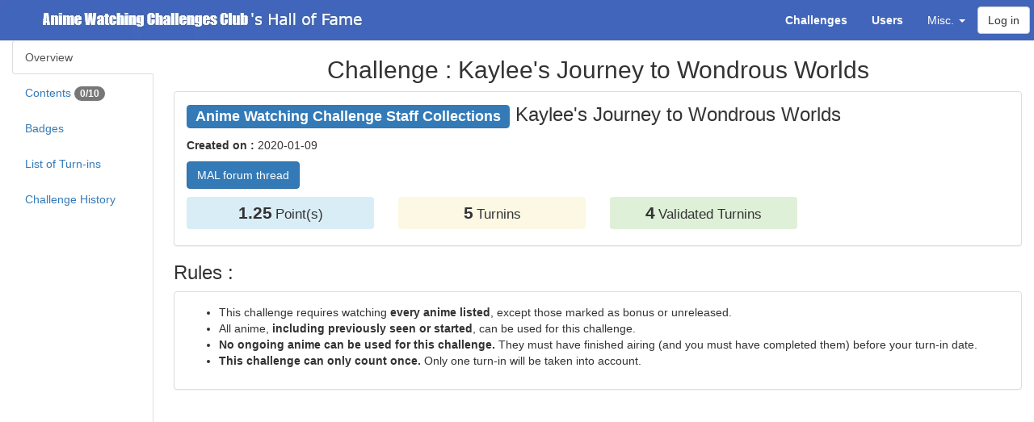

--- FILE ---
content_type: text/html; charset=UTF-8
request_url: https://anime.jhiday.net/hof/challenge/kaylee
body_size: 12677
content:
<html>
<head>
<title>Challenge : Kaylee&#039;s Journey to Wondrous Worlds - Hall of Fame - Anime Watching Challenges Club</title>
    <link href="/bootstrap/css/bootstrap.min.css" rel="stylesheet" type="text/css" />
    <link href="/bootstrap-toggle/css/bootstrap-toggle.min.css" rel="stylesheet" type="text/css" />
<link href="/DataTables/datatables.min.css" rel="stylesheet" type="text/css" />
<link href="/jquery-ui/jquery-ui.min.css" rel="stylesheet" type="text/css" />
<link rel="icon" type="image/png" href="/favicon.png" />
<link rel="apple-touch-icon" href="/apple-touch-icon.png" />
<style media="screen" type="text/css">
.status-1 { background-color: #FFCCCC !important ;}
.status-53 { background-color: #FFFF99 !important ;}
.status-52 { background-color: #FF9999 !important ;}
.status-51 { background-color: #FF0000 !important ;}
.status-50 { background-color: #990000 !important ;}
.noPoints {color: red; font-weight: bold;}
.status-glyph1 { color: green ;}
.status-glyph-1 { color: red ;}
.invalid { text-decoration: line-through ;}
.upgraded { color: grey ; font-style: italic; }
.upgraded b { color: black ; font-style: normal; }

.notif-banner { color: navy; }
.notif-badges { color: green; }
.notif-items { color: blue; }

.subheading { text-align: center; background-color: #ddd; }
.subsubheading { text-align: center; background-color: #eee; }
.blacklisted { background-color: #dddddd; }

.cat_0 { background-color: #EEEEEE ;} /*AWC*/
.cat_1 { background-color: #99DDFF ;} /*Year*/
.cat_2 { background-color: #FF851B ;} /*Franchise*/
.cat_3 { background-color: #FF99FF ;} /*Creator*/
.cat_4 { background-color: #FF99FF ;} /*Studios*/
.cat_5 { background-color: #FFCCFF ;} /*Genre*/
.cat_6 { background-color: #EEAAEE ;} /*Theme*/
.cat_7 { background-color: #EEBBFF ;} /*Character*/
.cat_8 { background-color: #AAFFAA ;} /*Type*/
.cat_9 { background-color: #FF99AA ;} /*Stats*/
.cat_10 { background-color: #FFAAAA ;} /*Misc*/
.cat_11 { background-color: #FFEEAA ;} /*Limited*/
.cat_12 { background-color: #FFEEAA ;} /*Monthly*/
.cat_13 { background-color: #DD99AA ;} /*Numbers*/
.cat_14 { background-color: #CC9999 ;} /*Full Year*/
.cat_15 { background-color: #CC9999 ;} /*Days of the Week*/
.cat_16 { background-color: #44FF77 ;} /*SH*/
.cat_17 { background-color: #01f3ff ;} /*Series Coll*/
.cat_18 { background-color: #7FDBFF ;} /*Creator Coll*/
.cat_19 { background-color: #39CCCC ;} /*Staff Coll*/
.cat_20 { background-color: #39DDDD ;} /*MAC Coll*/
.cat_21 { background-color: #39DDDD ;} /*AWC Staff Coll*/
.cat_22 { background-color: #39DDDD ;} /*AG Staff Coll*/
.cat_23 { background-color: #39EEEE ;} /*Affiliates Coll*/

.badgeContainer { float: left; margin: 2px; }
.badgeContainer .badgeLegend { text-align: center; font-style: italic; }

.completion_status:before {
    width: 1.2em;
    height: 1.2em;
    line-height: 1.2em;
    display: inline-block;
    vertical-align: top;
    margin-right: 3px;
    margin-top: 2px;
    text-align: center;
    border-radius: 5px;
}
.completion_status.completion_full:before {
    content: '✔';
    background-color: green;
    color: white;
}

.completion_status.completion_already:before {
    content: '✔';
    background-color: navy;
    color: white;
}

li.antifilterable .completion_status.completion_full:before {
    background-color: navy;
}

.completion_status.completion_ongoing:before {
    content: 'o';
    background-color: green;
    color: white;
    font-weight: bold;
    line-height: 1.1em;
}
.completion_status.completion_partial:before {
    content: 'o';
    background-color: orange;
    color: white;
    font-weight: bold;
    line-height: 1.1em;
}
.completion_status.completion_unknown:before {
    content: '?';
    background-color: orange;
    font-weight: bold;
    color: white;
}
.completion_status.completion_not:before {
    content: 'X';
    background-color: red;
    font-weight: bold;
    color: white;
}
.completion_status.completion_partial_drop:before {
    content: 'X';
    background-color: #ff7000;
    font-weight: bold;
    color: white;
}
.completion_status.completion_bonus:before {
    content: 'X';
    background-color: lightgrey;
    font-weight: bold;
    color: black;
}
.exception {
    color: red;
    font-weight: bold;
    display: inline-block;
}

.status_full { color: green; }
.status_partial { color: orange; }
.status_not { color: red; }
.status_bonus { color: grey; }

.label-success a { color: #def; }

.categoryToggle { min-width: 20px; height: 20px; display: inline-block; }

.bold { font-weight: bold; }

a.malLink { background: transparent url(/mal.png) center left no-repeat; padding-left: 19px; }
img.malIcon { vertical-align: text-top; }

.information {
    border: 1px solid black;
    margin: 0px;
    background-color: #f8f8f8;
    border-radius: 5px;
}
.information h3 {
    text-align: center;
    margin-top: 10px;
}
.information .alert {
    text-align: center;
    margin-bottom: 0px;
}

.information ul { padding-left: 15px; }
.genre { 
    border: 1px solid green;
    padding: 4px;
    line-height: 2.1em;
    border-radius: 4px; 
    background-color: #eeffee;
}
.demographics { 
    border: 1px solid navy;
    padding: 4px;
    line-height: 2.1em;
    border-radius: 4px;
    background-color: #eeeeff;
}
.theme { 
    border: 1px solid red;
    padding: 4px;
    line-height: 2.1em;
    border-radius: 4px; 
    background-color: #ffeeee;
}
.malTheme { 
    border: 1px solid purple;
    padding: 4px;
    line-height: 2.1em;
    border-radius: 4px; 
    background-color: #ffddff;
}
.explicit { 
    border: 1px solid orange;
    padding: 4px;
    line-height: 2.1em;
    border-radius: 4px;
    background-color: #ffeedd;
}

.stats-theme { width: 15%; }
.stats-completed-graph { width: 40% ; }
.stats-completed-percent { width: 10% ; }
.stats-completed-total { width: 15% ; }
.bg-watching { text-align: center; background-color: #dfb ; width: 5%; }
.bg-ptw      { text-align: center; background-color: #ffb ; width: 5%; }
.bg-hold     { text-align: center; background-color: #fed ; width: 5%; }
.bg-dropped  { text-align: center; background-color: #fdd ; width: 5%; }

tr.small-headers th { text-align: center; vertical-align: middle !important; padding: 4px !important; }
tr.small-headers th.bg-dropped, tr.small-headers th.bg-ptw, tr.small-headers th.bg-hold { font-size: 0.9em ; }
tr.small-headers th.bg-watching { font-size: 0.7em ; }

/* custom inclusion of left tabs */
.tabs-left { position: fixed; width: 175px; height: 100vh; border-right: 1px solid #dddddd; padding-right: 15px;}
.tabs-left > .nav-tabs { border-bottom: 0; }
.tab-content > .tab-pane { display: none; }
.tab-content > .active { display: block; }
.tabs-left > .nav-tabs > li { float: none; }
.tabs-left > .nav-tabs > li > a { min-width: 74px; margin-right: 0; margin-bottom: 3px; }
.tabs-left > .nav-tabs { margin-right: -16px; border-right: 1px solid #ddd; }
.tabs-left > .nav-tabs > li > a { margin-right: -1px; -webkit-border-radius: 4px 0 0 4px; -moz-border-radius: 4px 0 0 4px; border-radius: 4px 0 0 4px; }
.tabs-left > .nav-tabs > li > a:hover,
.tabs-left > .nav-tabs > li > a:focus { border-color: #eeeeee #dddddd #eeeeee #eeeeee; }
.tabs-left > .nav-tabs .active > a,
.tabs-left > .nav-tabs .active > a:hover,
.tabs-left > .nav-tabs .active > a:focus { border-color: #ddd transparent #ddd #ddd;  border-right-color: #ffffff;  }
.tab-content-right { margin-left: 200px; }

.topmenu { color: #FFFFFF; background-color: #4065BA; }
.topmenu .navbar-brand { font-family: Verdana, Arial ; margin:0; padding:0; }
.topmenu .navbar-brand .club { font-family: "Arial Black", Gadget, sans-serif; font-weight: bold;  }
.topmenu .navbar-btn { margin-right: 5px; }
.topmenu a { color: #FFFFFF !important;}
.topmenu a:hover, .topmenu a:focus { color: #DDDDDD !important; background-color: #203266 !important;}
.topmenu .dropdown-menu { background-color: #4065BA !important;}
.topmenu .dropdown-menu a:hover { background-color: #203266 !important;}
.topmenu button { float: left; }

img.logo {
    width: 455px;
    height: 50px;
    margin: 0;
    padding: 0;
}

.nowrap {
    white-space: nowrap;
}

body { padding-top: 50px; position: relative;}
@media (min-width: 768px) {
    body { padding-top: 100px; }
}
@media (min-width: 980px) {
    body { padding-top: 50px; }
}

.center { text-align: center; }

.small-links > li > a { padding: 0px 1px; font-style: italic; }
.small-links > li > a.active { font-weight: bold; }

:target::before {
  content: "";
  display: block;
  height: 50px; /* fixed header height*/
  margin: -50px 0 0; /* negative fixed header height */
}

.score-panels .col-sm-2 {
    padding-left: 5px;
    padding-right: 5px;
}

.score-panel {
    padding:5px;
    text-align:center;
    border-radius: 4px;
}
.score-panel .value {
    font-weight: bold;
    font-size: 1.5em;
}
.score-panel .legend {
    font-size: 1.2em;
}

.form-errors .help-block {
    color: #c9302c;
}

.helper-series {
    border: 1px solid black;
    padding: 2px;
    margin: 2px;
}

.helper-series pre {
    padding: 1px;
    margin-bottom: 1px;
}

#category-list {
    text-align:center;
    border: 1px solid navy;
    border-radius: 5px;
    margin-bottom: 10px;
}

#category-list li a {
    padding: 10px;
}

#category-list li a:hover {
    background-color: #ddf;
}

#updateBlock, .updateBlock {
    margin: 0px -5px 10px -5px;
    padding: 2px 5px 0px 5px;
    border: 1px solid navy;
    border-radius: 5px;
}

.highlightedInspectionItem {
    border: 1px solid black;
    margin: 3px;
    padding: 3px;
    border-radius: 5px;
}

.settingsBlock {
    margin-top: 5px;
    margin-bottom: 10px;
    padding: 7px 5px 5px 5px;
    border: 1px solid navy;
    border-radius: 5px;
    width: 300px;
    text-align: center;
}
.settingsBlock h4 {
    margin: 0;
}

.offer_complete {
background-color: #e8e8e8;
}

tr.genreStats { font-size: 0.8em ; }
tr.genreStats td, tr.genreStats th { padding: 3px !important ; }
tr.genreStats th { width: 20% ; }
td.linePercent { width: 40% ; text-align: left; }
div.linePercent { display: block; }
.percent_0 { background-color: red; }
.percent_1 { background-color: orange; }
.percent_2 { background-color: lightgreen; }
.percent_3 { background-color: green; }
.percent_4 { background-color: navy; }

h4, h3 { clear: both; }
.panel-body h3 { margin-top: 0; margin-bottom: 15px ; }
.score-panels { margin-bottom: 5px ; }

form#userChoice { margin: 0; display: inline; }
</style>


</head>
<body data-spy="scroll" data-target="#leftmenu">
    <script type="text/javascript" src="/bootstrap/js/jquery-1.12.4.min.js"></script>
    <script type="text/javascript" src="/bootstrap/js/bootstrap.min.js"></script>
    <script type="text/javascript" src="/bootstrap-toggle/js/bootstrap-toggle.min.js"></script>
    <script type="text/javascript" src="/jquery-ui/jquery-ui.min.js"></script>
    <script type="text/javascript" src="/DataTables/datatables.min.js"></script>
    <script type="text/javascript" src="/highcharts/js/highcharts.js"></script>
    <script type="text/javascript" src="/highcharts/js/modules/data.js"></script>
        <script type="text/javascript">
        var statusColors = ['green', 'orange', 'red'];
        var animeStatusColors = ['green', 'navy', 'orange', 'red', 'grey'];
        var animeTypeColors = ['blue', 'red', 'orange', 'green', 'lightgreen', 'purple', 'pink', 'lightblue', 'navy', 'grey'];
        var animeTypeColorsReversed = ['grey', 'navy', 'lightblue', 'pink', 'purple', 'lightgreen', 'green', 'orange', 'red', 'blue'];
        var animeSourceColors = ['red','lightblue', 'blue', 'navy', 'navy', 'green', 'green', 'green', 'green', 'lightgreen', 'pink', 'purple', 'orange', 'yellow', 'yellow', 'grey', 'grey', 'lightgrey'];
        var categoryColors = ['#AAAAAA', '#0074D9', '#CC5500', '#EE7009', '#FF851B', '#B10DC9', '#F012BE', '#F033CE', '#2ECC40', '#CC1100', '#FF4136', '#FF8800', '#FFDC00', '#85144b', '#95446b', '#CC7790', '#3D9970', '#01f3ff', '#7FDBFF', '#39CCCC', '#39DDDD', '#39DDDD', '#39DDDD', '#39EEEE', '#DDDDDD'];
        var dateFormatter = function () {
            var date = new Date(this.point.category);
            date.setTime( date.getTime() + 86400000 );
            var months = ['January', 'February', 'March', 'April', 'May', 'June', 'July', 'August', 'September', 'October', 'November', 'December'];
            return '<b>' + months[date.getUTCMonth()] + ' ' + date.getUTCFullYear() + '</b><br/>' +
                this.series.name + ': ' + this.y  + (this.point.stackTotal ?
                '<br/>' + 'Total: ' + this.point.stackTotal : '');
        };
        var yearFormatter = function () {
            return '<b>' + this.x + '</b><br/>' +
                this.series.name + ': ' + this.y  + (this.point.stackTotal ?
                '<br/>' + 'Total: ' + this.point.stackTotal : '');
        };
        var itemFormatter = function () {
            return '<b>' + this.point.name + '</b><br/>' +
                this.series.name + ': ' + this.y  + (this.point.stackTotal ?
                '<br/>' + 'Total: ' + this.point.stackTotal : '');
        };
        var defaultChartLegendConfig = {
            layout: 'vertical',
            align: 'left',
            verticalAlign: 'top',
            x: 140,
            y: 20,
            floating: true,
            borderWidth: 1,
            backgroundColor: '#FFFFFF',
            shadow: true
        };
        var defaultChartColumnPlotOptions = {
            stacking: 'normal',
            dataLabels: {
                enabled: true,
                color: 'white',
                style: { textShadow: '0 0 3px black' },
                allowOverlap : true,
                padding : 0,
                formatter: function () { return (this.y ? this.y : ''); }
            },
            groupPadding : 0
        };
        var lightChartColumnPlotOptions = {
            stacking: 'normal',
            dataLabels: {
                enabled: false
            },
            groupPadding : 0
        };
        var colorStatus = function($completionStatus) {
            var color = 'black';
            if ($completionStatus.hasClass('completion_full')) {
                color = 'green';
            } else if ($completionStatus.hasClass('completion_ongoing')) {
                color = 'green';
            } else if ($completionStatus.hasClass('completion_partial')) {
                color = 'orange';
            } else if ($completionStatus.hasClass('completion_not')) {
                color = 'red';
            } else if ($completionStatus.hasClass('completion_bonus')) {
                color = 'grey';
            }
            return color;
        }
        var signStatus = function($completionStatus) {
            var sign = 'X';
            if ($completionStatus.hasClass('completion_full')) {
                sign = '✔';
            } else if ($completionStatus.hasClass('completion_ongoing')) {
                sign = 'o';
            } else if ($completionStatus.hasClass('completion_partial')) {
                sign = 'o';
            } else if ($completionStatus.hasClass('completion_not')) {
                sign = 'X';
            } else if ($completionStatus.hasClass('completion_bonus')) {
                sign = 'X';
            }
            return sign;
        }

    </script>
    
    <nav class="navbar navbar-default navbar-fixed-top topmenu">
        <div class="container-fluid">
            <div class="navbar-header">
              <button type="button" class="navbar-toggle collapsed" data-toggle="collapse" data-target="#topmenu-collapse" aria-expanded="false">
                <span class="sr-only">Toggle navigation</span>
                <span class="icon-bar"></span>
                <span class="icon-bar"></span>
                <span class="icon-bar"></span>
              </button>
              <a class="navbar-brand" href="/hof/"><img src="/logo.png" class="logo" alt="MAL's Anime Watching Challenges Club's Hall of Fame" title="MAL's Anime Watching Challenges Club's Hall of Fame" /></a>
            </div>
            <div class="collapse navbar-collapse" id="topmenu-collapse">
                 <ul class="nav navbar-nav navbar-right">
                    <li><a href="/hof/challengeList"><b>Challenges</b></a></li>
                    <li><a href="/hof/userList"><b>Users</b></a></li>
                    <li class="dropdown">
                      <a href="#" class="dropdown-toggle" data-toggle="dropdown" role="button" aria-haspopup="true" aria-expanded="false">Misc. <span class="caret"></span></a>
                      <ul class="dropdown-menu">
                        <li><a href="/hof/topChallenges">Top Challenges</a></li>
                        <li><a href="/hof/categories">Statistics by Category</a></li>
                        <li><a href="/hof/badges">Badges Index</a></li>
                        <li><a href="/hof/inspect/all">Turnin Checklist</a></li>
                        <li role="separator" class="divider"></li>
                        <li><a href="/hof/pioneers">Pioneers</a></li>
                        <li><a href="/hof/customBadges">Custom Badges Checklist</a></li>
                        <li><a href="/hof/staffCollections">Staff Collections Checklist</a></li>
                        <li><a href="/hof/charts">Global Anime Statistics</a></li>
                        <li role="separator" class="divider"></li>
                        <li><a href="/hof/userComparison">Compare Users</a></li>
                        <li role="separator" class="divider"></li>
                        <li><a href="/hof/faq">FAQ</a></li>
                        <li><a href="/hof/changelog">Changelog</a></li>
                        <li><a href="/hof/privacy">Privacy Policy</a></li>
                      </ul>
                    </li>
                                                            <button type="button" class="btn btn-default navbar-btn" data-toggle="modal" data-target="#loginModal">Log in</button>
                                     </ul>
            </div>
        </div>
    </nav>

    <!--
    <ol class="breadcrumb">
            <li><a href="/hof/challengeList">List of Challenges</a></li>
        <li class="active">Challenge : Kaylee&#039;s Journey to Wondrous Worlds</li>
    </ol>-->
    
    <div class="container-fluid">
    

        <script type="text/javascript">
function updateChallenge(type) {
	$("#challengeLoadingImg").show();
    $.ajax({
        type: 'GET',
        url: '/hof/ajax/admin/challenge/update/kaylee?secondary=__SECONDARY__'.replace('__SECONDARY__', type),
        success: function(data) {
			var $updateModal = $("#challengeUpdateModal");
            if (data.Error) {
                var updateContent = '<div class="alert alert-danger" role="alert"><h4>ERROR</h4><p>' + data.Error + '</p></div>';
            } else {
                var updateContent = '<h4>Additions</h4><ol>';
                $.each(data.Additions, function(index, value) {
                    updateContent = updateContent + "<li>" + value.seriesTitle;
                    if (value.desc) {
                        updateContent = updateContent + ' (' + value.desc + ')';
                    }
                    updateContent = updateContent + "</li>\n";
                });
                updateContent = updateContent + '</ol><h4>Updates</h4><ol>';
                $.each(data.Updates, function(index, value) {
                    updateContent = updateContent + "<li>" + value.seriesTitle;
                    updateContent = updateContent + ' (' + value.oldDesc + ' to ' + value.newDesc + ')';
                    updateContent = updateContent + "</li>\n";
                });
                updateContent = updateContent + '</ol><h4>Removals</h4><ol>';
                $.each(data.Removals, function(index, value) {
                    updateContent = updateContent + "<li>" + value.seriesTitle;
                    if (value.oldDesc) {
                        updateContent = updateContent + ' (' + value.oldDesc + ')';
                    }
                    updateContent = updateContent + "</li>\n";
                });
                updateContent = updateContent + "</ol>";
            }
			$(".modal-body", $updateModal).html(updateContent);
			$(".close", $updateModal).on('click', function() { location.reload(true);});
			$("#challengeLoadingImg").hide();
			$updateModal.modal('show');
        }
    });
}
</script>

<div class="modal fade" id="challengeUpdateModal" tabindex="-1" role="dialog" aria-labelledby="Update Challenge">
  <div class="modal-dialog" role="document">
    <div class="modal-content">
      <div class="modal-header">
        <button type="button" class="close" data-dismiss="modal" aria-label="Close"><span aria-hidden="true">&times;</span></button>
        <h4 class="modal-title" id="Login">Challenge update results</h4>
      </div>
      <div class="modal-body">
      </div>
    </div>
  </div>
</div>

    <div class="tabs-left">
    <ul class="nav nav-tabs nav-stacked" role="tablist">
        <li role="presentation" class="active"><a href="#details" aria-controls="details" role="tab" data-toggle="tab">Overview</a></li>
                                        <li role="presentation"><a href="#challengeItems" aria-controls="challengeItems" role="tab" data-toggle="tab">Contents                                 <span class="badge">
                    0/10</span>
                            </a></li>
                                        <li role="presentation"><a id="badges-link" href="#badges" aria-controls="badges" role="tab" data-toggle="tab">Badges</a></li>
            <script type="text/javascript">
                $('#badges-link').on('shown.bs.tab', function (e) {
                        $('.lazyload', '#badges').each(function(){
                        var $img = $(this);
                        $img.attr('src', $img.attr('data-original'));
                        $img.removeClass('lazyload');
                    });
                });
            </script>
                        <li role="presentation"><a href="#chrono" aria-controls="chrono" role="tab" data-toggle="tab">List of Turn-ins</a></li>
        <li role="presentation"><a href="#history" id="history-link" aria-controls="history" role="tab" data-toggle="tab">Challenge History</a></li>
    </ul>
                        </div>
    <div class="tab-content tab-content-right">
        <div class="page-title">
                            <h2 align="center">Challenge : Kaylee&#039;s Journey to Wondrous Worlds</h2>
                    </div>
                <div role="tabpanel" class="tab-pane" id="chrono">
            <ol>
                                                                                                                                                                                                                                <li>[<a class="external" href="https://myanimelist.net/forum/message/59315637?goto=topic">V2 - #2079</a> - <a href="https://myanimelist.net/forum/?topicid=1800705&amp;show=50#msg59315627">2020-03-11</a>] <span class="status-glyph1">✔</span> <a href="/hof/user/Kaylee">Kaylee</a>  </li>
                                                                                                                                                                                <li>[<a class="external" href="https://myanimelist.net/forum/message/59441817?goto=topic">V2 - #2255</a> - <a href="https://myanimelist.net/forum/?topicid=1800705#msg58328611">2020-03-27</a>] <span class="status-glyph1">✔</span> <a href="/hof/user/Wyvern22">Wyvern22</a>  </li>
                                                                                                                                                                                <li>[<a class="external" href="https://myanimelist.net/forum/message/62032730?goto=topic">V2 - #6592</a> - <a href="https://myanimelist.net/forum/?topicid=1800705#msg58328530">2021-02-16</a>] <span class="status-glyph1">✔</span> <a href="/hof/user/Jhiday">Jhiday</a>  </li>
                                                                                                                                                                                <li>[<a class="external" href="https://myanimelist.net/forum/message/62160560?goto=topic">V2 - #6790</a> - <a href="https://myanimelist.net/forum/?topicid=1800705&amp;show=100#msg62160544">2021-03-01</a>] <span class="status-glyph1">✔</span> <a href="/hof/user/Rage_Beat06">Rage_Beat06</a>  </li>
                                                                                                                        <li>[<a class="external" href="https://myanimelist.net/forum/message/68342149?goto=topic">V3 - #4672</a> - <a href="https://myanimelist.net/forum/?topicid=1800705&amp;show=100#msg62059251">2023-01-08</a>] <a href="/hof/user/Papa_Dragon">Papa_Dragon</a>  </li>
                                                                                </ol>
        </div>
        
<script type="text/javascript">
    var mode = 1;
    var hideNoDate = false;

    function filterByDate() {
        $('.startDatePicker').each(function() {
            var $date = $(this);
            var baseDate = $date.val();
            var $panel = $date.closest('.tab-pane');
            var i = 0;
            var all = 0;
            var subtotals = {};
            var datetype = null;
            if (mode == 0 || mode == 5) {
                dateType = 'startdate';
            } else if (mode == 2 || mode == 3 || mode == 4 || mode == 6) {
                dateType = 'enddate';
            }
            $('.subTotal', $panel).each(function() {
                subtotals[$(this).attr('category')] = 0;
            });
            $('.listItem.filterable', $panel).each(function() {
                var $item = $(this);
                if (dateType) {
                    if (!$item.attr(dateType)) {
                        if (hideNoDate) {
                            $item.hide();
                        } else {
                            $item.show();
                            if (!$item.hasClass('bonusCategory')) {
                                i = i + 1;
                            }
                            subtotals[$item.attr('category')] += 1;
                        }
                    } else if ($item.attr(dateType) >= baseDate) {
                        subtotals[$item.attr('category')] += 1;
                        $item.show();
                        if (!$item.hasClass('bonusCategory')) {
                            i = i + 1;
                        }
                    } else {
                        $item.hide();
                    }
                }
            });
            $('.listItem.antifilterable', $panel).each(function() {
                var $item = $(this);
                if (dateType) {
                    if (!$item.attr(dateType)) {
                        if (hideNoDate) {
                            $item.show();
                            subtotals[$item.attr('category')] += 1;
                        } else {
                            $item.hide();
                        }
                    } else if ($item.attr(dateType) < baseDate) {
                        subtotals[$item.attr('category')] += 1;
                        $item.show();
                    } else {
                        $item.hide();
                    }
                }
            });
            $('.listItemComposite.filterable', $panel).each(function() {
                var $item = $(this);
                var status = 'completion_not';
                $('.listSubItem', $item).each(function() {
                    $subItem = $(this);
                    if (dateType) {
                        if (!$subItem.attr(dateType)) {
                            if (hideNoDate) {
                                $subItem.hide();
                            } else {
                                $subItem.show();
                                status = computeOverallStatus(status, $('.completion_status', $subItem));
                            }
                        } else if ($subItem.attr(dateType) >= baseDate) {
                            $subItem.show();
                            status = computeOverallStatus(status, $('.completion_status', $subItem));
                        } else  {
                            $subItem.hide();
                        }
                    }
                });
                $('.completion_status.master_status', $item).removeClass('completion_not completion_partial completion_ongoing completion_full completion_bonus').addClass(status);
                if (status == 'completion_full' || status == 'completion_ongoing') {
                    if (!$item.hasClass('bonusCategory')) {
                        i = i + 1;
                    }
                    subtotals[$item.attr('category')] += 1;
                }
                if (!$item.hasClass('bonusCategory')) {
                    all = all + 1;
                }
            });
            $('.unfilterable', $panel).each(function() {
                var $item = $(this);
                if (!$item.hasClass('bonusCategory')) {
                    if ($('.completion_status', $item).hasClass('completion_full')) {
                        i = i + 1;
                    }
                    all = all + 1;
                }
            });
            $('.subTotal', $panel).each(function() {
                $(this).text(subtotals[$(this).attr('category')]);
            });
            if (all > 0) {
                i = '' + i + '/' + all;
            }
            $('.total', $panel).text(i);
        });
    };

    function computeOverallStatus(previousStatus, $subItemStatus) {
        //console.log($subItemStatus);
        var statusList = {'completion_bonus': -1, 'completion_not': 0, 'completion_partial': 1, 'completion_ongoing': 2, 'completion_full': 3 };
        for (var newStatus in statusList) {
            if ($subItemStatus.hasClass(newStatus) && statusList[newStatus] > statusList[previousStatus]) {
                return newStatus;
            }
        }
        return previousStatus;
    }

    function exportOneItem($item) {
        var output = '';
        var $seriesLink = $('a.seriesLink', $item);
        var $completionStatus = $('.completion_status', $item);
        var $description = $('.description', $item);
        var $entryComments = $('.entry-comments', $item);
        output = output + '[*]' + '[color=' + colorStatus($completionStatus) + '][' + signStatus($completionStatus) + '][/color] ';
        if ($description.length) {
            output = output + '[b]' + $description.text().trim() + '[/b] ';
        }
        if ($seriesLink.length) {
            output = output + '[url=https://myanimelist.net/anime/' + $seriesLink.attr('seriesId') + ']' + $seriesLink.text().trim() + "[/url]"
            if ($entryComments.length) {
                output = output + ' ' + $entryComments.text().trim();
            }
        }
        output = output + "\n";
        return output;
    }

    function exportItems(diffName) {
        var $exportModal = $("#exportModal");
        var $panel = $('#challengeItems' + diffName);
        var $title = $('.diffTitle', $panel);
        var exportText = '';
        if ($title.length) {
            exportText = exportText + '[size=200][b]' + $title.text().trim() + '[/b][/size]\n\n';
        }
        exportText = exportText + '[list=1]';
        $('.listItem, .category, .listItemComposite', $panel).each(function() {
            $item = $(this);
            if ($item.hasClass('category')) {
                if ($item.hasClass('selfCount')) {
                    exportText = exportText + "[/list][list=1]";
                }
                exportText = exportText + '\n[b]' + $item.text().trim() + "[/b]\n";
            } else if ($item.hasClass('listItem') && $item.is(':visible')) {
                exportText = exportText + exportOneItem($item);
            } else if ($item.hasClass('listItemComposite') && $item.is(':visible')) {
                var $completionStatus = $('.completion_status.master_status', $item);
                var $description = $('.description', $item);
                var $exception = $('.exception', $item);
                exportText = exportText + '[*]' + '[color=' + colorStatus($completionStatus) + '][' + signStatus($completionStatus) + '][/color] ';
                if ($description.length) {
                    exportText = exportText + '[b]' + $description.text().trim() + "[/b] [list]\n";
                    $('.listSubItem', $item).each(function() {
                        $subItem = $(this);
                        if ($subItem.is(':visible')) {
                            exportText = exportText + exportOneItem($subItem);
                        }
                    });
                    exportText = exportText + "[/list]\n";
                }
            }
        });
        exportText = exportText + '[/list]';
        $('#exportContents', $exportModal).html(exportText);
        $(".close", $exportModal).on('click', function() { $exportModal.modal('hide'); });
        $exportModal.modal('show');
    }
    function toggleHideNoDate() {
        hideNoDate = !hideNoDate;
        $('.noDateHidden').toggle();
        $('.noDateShown').toggle();
        filterByDate();
    }

$(function () {
    $('.noDateHidden').hide();
    filterByDate();
    $(".toggleUserDates").on("click", function(event) {
        $(".userDates").toggle();
    });
    $(".toggleExtraData").on("click", function(event) {
        $(".extraData").toggle();
    });
    $(".categoryToggle").on("click", function(event) {
        $this = $(this);
        category = $this.attr('category');
        $items = $('.categoryItems[category="' + category + '"]');
        $items.toggle();
        if ($this.hasClass("glyphicon-menu-down")) {
            $this.removeClass("glyphicon-menu-down").addClass("glyphicon-menu-up");
        } else {
            $this.addClass("glyphicon-menu-down").removeClass("glyphicon-menu-up");
        }
    });
});
</script>

<div class="modal fade" id="exportModal" tabindex="-1" role="dialog" aria-labelledby="Export Challenge Items">
  <div class="modal-dialog modal-lg" role="document">
    <div class="modal-content">
      <div class="modal-header">
        <button type="button" class="close" data-dismiss="modal" aria-label="Close"><span aria-hidden="true">&times;</span></button>
        <h4 class="modal-title">Export</h4>
      </div>
      <div class="modal-body">
        <textarea class="form-control" rows="25" id="exportContents"></textarea>
      </div>
    </div>
  </div>
</div>

        <div role="tabpanel" class="tab-pane" id="challengeItems">
        <div class="alert alert-info" role="alert">
                            This checklist can be personalized according to your userlist.
                         <form id="userChoice" class="userChoice">
                <label for="userField">Select a user :</label>&nbsp;
                <input type="text" class="userField" id="userField" />&nbsp;
                <input type="submit" value="OK" class="btn btn-info btn-xs" />
            </form>
        </div>
        <script>
            $( function() {
                var autoCompleteParams = {
                    source: "/hof/ajax/autocomplete/user",
                        minLength: 3
                    };
                $("#userField").autocomplete(autoCompleteParams);
                $("#userChoice").on("submit", function(event) {
                    event.preventDefault();
                    var username = $("#userField").val();
                    window.location.href = "/hof/challenge/kaylee?user=__PLACEHOLDER__#challengeItems".replace("__PLACEHOLDER__", username);
                });
            } );
        </script>

                <button type="button" class="btn btn-info" onclick="exportItems('');">Export</button>
                <h3 class="diffTitle">List of Series (<span class="total">0/10</span>)</h3>                            <p>
                <b>Total Time :</b> 76 hours 22 minutes 11 seconds                            </p>
                <ol>
                                                                    <div class="categoryItems" category="Others">
                                                            <li category="Others" class="listItem
                             unfilterable
                                                "
                    >    <span class="completion_status completion_not"></span>
                                                                <a href="https://myanimelist.net/anime/2196"><img class="malIcon" src="/mal.png" title="On MAL" /></a> <a class="seriesLink" href="/hof/anime/2196" seriesId="2196">Genmu Senki Leda</a>
<span class="extraData" style="display: none;">
    [<b>OVA</b> - 70min - 1985 - Original]
</span>
        </li>
    
                                                            <li category="Others" class="listItem
                             unfilterable
                                                "
                    >    <span class="completion_status completion_not"></span>
                                                                <a href="https://myanimelist.net/anime/569"><img class="malIcon" src="/mal.png" title="On MAL" /></a> <a class="seriesLink" href="/hof/anime/569" seriesId="569">Musekinin Kanchou Tylor</a>
<span class="extraData" style="display: none;">
    [<b>TV</b> - 26x24min - Winter 1993 - Light novel]
</span>
        </li>
    
                                                            <li category="Others" class="listItem
                             unfilterable
                                                "
                    >    <span class="completion_status completion_not"></span>
                                                                <a href="https://myanimelist.net/anime/117"><img class="malIcon" src="/mal.png" title="On MAL" /></a> <a class="seriesLink" href="/hof/anime/117" seriesId="117">Shinpi no Sekai El-Hazard</a>
<span class="extraData" style="display: none;">
    [<b>OVA</b> - 7x34min - 1995 - Original]
</span>
        </li>
    
                                                            <li category="Others" class="listItem
                             unfilterable
                                                "
                    >    <span class="completion_status completion_not"></span>
                                                                <a href="https://myanimelist.net/anime/182"><img class="malIcon" src="/mal.png" title="On MAL" /></a> <a class="seriesLink" href="/hof/anime/182" seriesId="182">Tenkuu no Escaflowne</a>
<span class="extraData" style="display: none;">
    [<b>TV</b> - 26x24min - Spring 1996 - Original]
</span>
        </li>
    
                                                            <li category="Others" class="listItem
                             unfilterable
                                                "
                    >    <span class="completion_status completion_not"></span>
                                                                <a href="https://myanimelist.net/anime/1182"><img class="malIcon" src="/mal.png" title="On MAL" /></a> <a class="seriesLink" href="/hof/anime/1182" seriesId="1182">Shamanic Princess</a>
<span class="extraData" style="display: none;">
    [<b>OVA</b> - 6x29min - 1996 - Original]
</span>
        </li>
    
                                                            <li category="Others" class="listItem
                             unfilterable
                                                "
                    >    <span class="completion_status completion_not"></span>
                                                                <a href="https://myanimelist.net/anime/218"><img class="malIcon" src="/mal.png" title="On MAL" /></a> <a class="seriesLink" href="/hof/anime/218" seriesId="218">Kidou Senkan Nadesico</a>
<span class="extraData" style="display: none;">
    [<b>TV</b> - 26x23min - Fall 1996 - Original]
</span>
        </li>
    
                                                            <li category="Others" class="listItem
                             unfilterable
                                                "
                    >    <span class="completion_status completion_not"></span>
                                                                <a href="https://myanimelist.net/anime/160"><img class="malIcon" src="/mal.png" title="On MAL" /></a> <a class="seriesLink" href="/hof/anime/160" seriesId="160">Ima, Soko ni Iru Boku</a>
<span class="extraData" style="display: none;">
    [<b>TV</b> - 13x25min - Fall 1999 - Original]
</span>
        </li>
    
                                                            <li category="Others" class="listItem
                             unfilterable
                                                "
                    >    <span class="completion_status completion_not"></span>
                                                                <a href="https://myanimelist.net/anime/153"><img class="malIcon" src="/mal.png" title="On MAL" /></a> <a class="seriesLink" href="/hof/anime/153" seriesId="153">Juuni Kokuki</a>
<span class="extraData" style="display: none;">
    [<b>TV</b> - 45x25min - Spring 2002 - Novel]
</span>
        </li>
    
                                                            <li category="Others" class="listItem
                             unfilterable
                                                "
                    >    <span class="completion_status completion_not"></span>
                                                                <a href="https://myanimelist.net/anime/483"><img class="malIcon" src="/mal.png" title="On MAL" /></a> <a class="seriesLink" href="/hof/anime/483" seriesId="483">Kurau Phantom Memory</a>
<span class="extraData" style="display: none;">
    [<b>TV</b> - 24x23min - Summer 2004 - Original]
</span>
        </li>
    
                                                            <li category="Others" class="listItem
                             unfilterable
                                                "
                    >    <span class="completion_status completion_not"></span>
                                                                <a href="https://myanimelist.net/anime/19703"><img class="malIcon" src="/mal.png" title="On MAL" /></a> <a class="seriesLink" href="/hof/anime/19703" seriesId="19703">Kyousou Giga (TV)</a>
<span class="extraData" style="display: none;">
    [<b>TV</b> - 10x25min - Fall 2013 - Original]
</span>
        </li>
    
                                </div>
                            </ol>
            </div>
    







        <div role="tabpanel" class="tab-pane" id="badges">
                                                    <h3>Participation</h3>
                                        <div class="badgeContainer">
        <div class="badgeImage"><img data-original="https://i.imgur.com/az5kWTj.png" class="lazyload" /></div>
        <div class="badgeLegend">by <a href="/hof/user/AngelHana">AngelHana</a><small><br />(<a class="external malLink" seriesId="38408" href="https://myanimelist.net/anime/38408">Boku no Hero Academia 4th Season</a>)</small></div>
    </div>

                                                                                <h3>Run #1</h3>
                                    <h4></h4>
                                                <div class="badgeContainer">
        <div class="badgeImage"><img data-original="https://i.imgur.com/OXhWIoT.png" class="lazyload" /></div>
        <div class="badgeLegend">by <a href="/hof/user/AngelHana">AngelHana</a><small><br />(<a class="external malLink" seriesId="38408" href="https://myanimelist.net/anime/38408">Boku no Hero Academia 4th Season</a>)</small></div>
    </div>

                                                                </div>
        <div role="tabpanel" class="tab-pane" id="counter">
                </div>
        <div role="tabpanel" class="tab-pane active" id="details">
            <div class="panel panel-default">
            <div class="panel-body">
                <h3>
                    <span class="label label-primary">Anime Watching Challenge Staff Collections</span>
                    Kaylee&#039;s Journey to Wondrous Worlds
                                    </h3>
                <p><b>Created on :</b> 2020-01-09</p>                                <p><a class="btn btn-primary" href="https://myanimelist.net/forum/?topicid=1800705">MAL forum thread</a></p>                                    <div class="row score-panels">
                        <div class="col-sm-3"><div class="score-panel bg-info"><span class="value">1.25</span> <span class="legend">Point(s)</span></div></div>
                                                <div class="col-sm-3"><div class="score-panel bg-warning"><span class="value">5</span> <span class="legend">Turnins</span></div></div>
                        <div class="col-sm-3"><div class="score-panel bg-success"><span class="value">4</span> <span class="legend">Validated Turnins</span></div></div>
                    </div>
                            </div>
            </div>
                        <h3>Rules :</h3>
            <div class="panel panel-default">
            <div class="panel-body">
            <ul>
                            <li>This challenge requires watching <b>every anime listed</b>, except those marked as bonus or unreleased.</li>
                                        <li>All anime, <b>including previously seen or started</b>, can be used for this challenge.</li>
                                        <li><b>No ongoing anime can be used for this challenge.</b> They must have finished airing (and you must have completed them) before your turn-in date.</li>
                                                                                                                            <li><b>This challenge can only count once.</b> Only one turn-in will be taken into account.</li>
                                                                        </ul>
            </div>
            </div>
                    </div>
        <div role="tabpanel" class="tab-pane" id="history">
        </div>
        <script type="text/javascript">
           var loadedHistory = false;
           $('#history-link').on('shown.bs.tab', function (e) {
                if (!loadedHistory) {
                    $('#history').html('<img src="/ajax-loader.gif" />');
                    $.ajax({
                        type: 'GET',
                        url: '/hof/ajax/challenge-history/kaylee',
                        success: function(data) {
                            $('#history').html(data);
                            loadedHistory = true;
                        }
                    });
                }
           });
        </script>
    </div>
    <script type="text/javascript">
        function showTab(tab) {
            var activeTab = $('[href="' + tab + '"]');
            activeTab && activeTab.tab('show');
        }
        $(function () {
           $('.nav-tabs a').on('shown.bs.tab', function (e) {
             window.location.hash = e.target.hash;
             window.scrollTo(0,-50);
           });

           showTab(location.hash);
           if (location.hash.substring(1, 10) == 'category-') {
               var checklistTab = $('[href="#checklists"]');
               checklistTab && checklistTab.tab('show');
           }
        });
    </script>
    </div>
            <div class="modal fade" id="loginModal" tabindex="-1" role="dialog" aria-labelledby="Login">
  <div class="modal-dialog" role="document">
    <div class="modal-content">
      <div class="modal-header">
        <button type="button" class="close" data-dismiss="modal" aria-label="Close"><span aria-hidden="true">&times;</span></button>
        <h4 class="modal-title" id="Login">Log in</h4>
      </div>
      <div class="modal-body">
        <p style="text-align: center"><a class="btn btn-primary" id="malApiLogin">Log in through MyAnimeList</a></p>
        <script type="text/javascript">
            $('#malApiLogin').on('click', function () {
                window.location.href = "https://anime.jhiday.net/auth/redirect";
            });
        </script>
        <p style="text-align: justify">
          <b>Disclaimer :</b><br />
          You will be asked whether you want to allow the Hall of Fame to manipulate your anime & manga lists. Please rest assured that the Hall of Fame will <i>never</i> do this, and only ever access your data in read-only mode. 
        </p>
      </div>
      <div class="modal-footer" style="text-align: justify">
        <p>Or... <b><i>(for administrators only)</i></b></p>
      <form action="/login" method="post" class="form-inline">
                <div class="form-group">
        <label for="username">Username:</label>
        <input type="text" id="username" name="_username" value="" class="form-control" />
        </div>
        <div class="form-group">
        <label for="password">Password:</label>
        <input type="password" id="password" name="_password" class="form-control" />
        </div>
        <input type="hidden" name="_csrf_token"
            value="abdbdace8157e.7IiUOuPu5ENmfvG91925_47WtbA4mLbyfG1FYyXnW88.qdvlA5HajQkFOcPXmJ70ucql19IPrdmFIyQGDHSrC4md6uZYjJquDSgYwQ"
        >
        <div class="form-group"><button type="submit" class="btn btn-primary">Log in</button></div>
      </form>
      </div>
    </div>
  </div>
</div>

    
</body>
</html>
